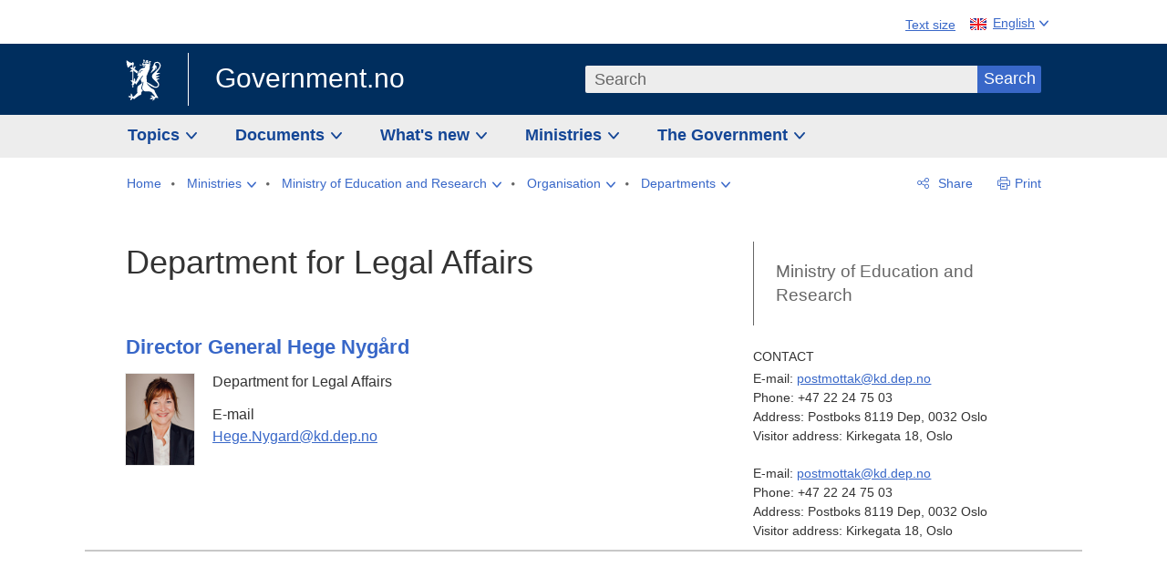

--- FILE ---
content_type: text/html; charset=utf-8
request_url: https://www.regjeringen.no/en/dep/kd/organisation/Departments/department-of-research/id1552/
body_size: 11304
content:
<!DOCTYPE html>




<html class="no-js" lang="en">
<head>
    

<meta charset="utf-8">
<meta http-equiv="X-UA-Compatible" content="IE=edge">
<meta name="viewport" content="width=device-width, initial-scale=1.0">

<meta name="consent.ver" content="20250221">
<meta name="consent.cookie.name" content="_consent">



    <title>Department for Legal Affairs - regjeringen.no</title>

<link rel="stylesheet" href="/dist-web/css/main.css?v=202601141_142425" type="text/css">



<script>
!function(T,l,y){var S=T.location,k="script",D="instrumentationKey",C="ingestionendpoint",I="disableExceptionTracking",E="ai.device.",b="toLowerCase",w="crossOrigin",N="POST",e="appInsightsSDK",t=y.name||"appInsights";(y.name||T[e])&&(T[e]=t);var n=T[t]||function(d){var g=!1,f=!1,m={initialize:!0,queue:[],sv:"5",version:2,config:d};function v(e,t){var n={},a="Browser";return n[E+"id"]=a[b](),n[E+"type"]=a,n["ai.operation.name"]=S&&S.pathname||"_unknown_",n["ai.internal.sdkVersion"]="javascript:snippet_"+(m.sv||m.version),{time:function(){var e=new Date;function t(e){var t=""+e;return 1===t.length&&(t="0"+t),t}return e.getUTCFullYear()+"-"+t(1+e.getUTCMonth())+"-"+t(e.getUTCDate())+"T"+t(e.getUTCHours())+":"+t(e.getUTCMinutes())+":"+t(e.getUTCSeconds())+"."+((e.getUTCMilliseconds()/1e3).toFixed(3)+"").slice(2,5)+"Z"}(),iKey:e,name:"Microsoft.ApplicationInsights."+e.replace(/-/g,"")+"."+t,sampleRate:100,tags:n,data:{baseData:{ver:2}}}}var h=d.url||y.src;if(h){function a(e){var t,n,a,i,r,o,s,c,u,p,l;g=!0,m.queue=[],f||(f=!0,t=h,s=function(){var e={},t=d.connectionString;if(t)for(var n=t.split(";"),a=0;a<n.length;a++){var i=n[a].split("=");2===i.length&&(e[i[0][b]()]=i[1])}if(!e[C]){var r=e.endpointsuffix,o=r?e.location:null;e[C]="https://"+(o?o+".":"")+"dc."+(r||"services.visualstudio.com")}return e}(),c=s[D]||d[D]||"",u=s[C],p=u?u+"/v2/track":d.endpointUrl,(l=[]).push((n="SDK LOAD Failure: Failed to load Application Insights SDK script (See stack for details)",a=t,i=p,(o=(r=v(c,"Exception")).data).baseType="ExceptionData",o.baseData.exceptions=[{typeName:"SDKLoadFailed",message:n.replace(/\./g,"-"),hasFullStack:!1,stack:n+"\nSnippet failed to load ["+a+"] -- Telemetry is disabled\nHelp Link: https://go.microsoft.com/fwlink/?linkid=2128109\nHost: "+(S&&S.pathname||"_unknown_")+"\nEndpoint: "+i,parsedStack:[]}],r)),l.push(function(e,t,n,a){var i=v(c,"Message"),r=i.data;r.baseType="MessageData";var o=r.baseData;return o.message='AI (Internal): 99 message:"'+("SDK LOAD Failure: Failed to load Application Insights SDK script (See stack for details) ("+n+")").replace(/\"/g,"")+'"',o.properties={endpoint:a},i}(0,0,t,p)),function(e,t){if(JSON){var n=T.fetch;if(n&&!y.useXhr)n(t,{method:N,body:JSON.stringify(e),mode:"cors"});else if(XMLHttpRequest){var a=new XMLHttpRequest;a.open(N,t),a.setRequestHeader("Content-type","application/json"),a.send(JSON.stringify(e))}}}(l,p))}function i(e,t){f||setTimeout(function(){!t&&m.core||a()},500)}var e=function(){var n=l.createElement(k);n.src=h;var e=y[w];return!e&&""!==e||"undefined"==n[w]||(n[w]=e),n.onload=i,n.onerror=a,n.onreadystatechange=function(e,t){"loaded"!==n.readyState&&"complete"!==n.readyState||i(0,t)},n}();y.ld<0?l.getElementsByTagName("head")[0].appendChild(e):setTimeout(function(){l.getElementsByTagName(k)[0].parentNode.appendChild(e)},y.ld||0)}try{m.cookie=l.cookie}catch(p){}function t(e){for(;e.length;)!function(t){m[t]=function(){var e=arguments;g||m.queue.push(function(){m[t].apply(m,e)})}}(e.pop())}var n="track",r="TrackPage",o="TrackEvent";t([n+"Event",n+"PageView",n+"Exception",n+"Trace",n+"DependencyData",n+"Metric",n+"PageViewPerformance","start"+r,"stop"+r,"start"+o,"stop"+o,"addTelemetryInitializer","setAuthenticatedUserContext","clearAuthenticatedUserContext","flush"]),m.SeverityLevel={Verbose:0,Information:1,Warning:2,Error:3,Critical:4};var s=(d.extensionConfig||{}).ApplicationInsightsAnalytics||{};if(!0!==d[I]&&!0!==s[I]){var c="onerror";t(["_"+c]);var u=T[c];T[c]=function(e,t,n,a,i){var r=u&&u(e,t,n,a,i);return!0!==r&&m["_"+c]({message:e,url:t,lineNumber:n,columnNumber:a,error:i}),r},d.autoExceptionInstrumented=!0}return m}(y.cfg);function a(){y.onInit&&y.onInit(n)}(T[t]=n).queue&&0===n.queue.length?(n.queue.push(a),n.trackPageView({})):a()}(window,document,{src: "https://js.monitor.azure.com/scripts/b/ai.2.gbl.min.js", crossOrigin: "anonymous", cfg: {instrumentationKey: '22fc96c4-8166-44e3-86f0-bee17cf5ef69', disableCookiesUsage: false }});
</script>











    


<meta name="title" content="Department for Legal Affairs">

<meta name="description" content="&amp;nbsp;
&amp;nbsp;">


<meta name="DC.Title" content="Department for Legal Affairs">


<meta name="DC.Creator" content="Ministry of Education and Research">


<meta name="DC.Description" content="&amp;nbsp;
&amp;nbsp;">


<meta name="DC.Date" content="2012-08-17">
<meta name="DC.Type.Status" content="Gyldig">

<meta name="DC.Type" content="Avdeling">

<meta name="DC.Format" content="text/html">


<meta name="DC.Identifier.URL" content="/en/dep/kd/organisation/Departments/department-of-research/id1552/">


<meta name="DC.Language" content="en-GB">

<meta name="DC.Publisher" content="regjeringen.no">

<meta name="author" content="Ministry of Education and Research">

<meta name="authorshortname" content="Ministry-of-Education-and-Research">

<meta name="ownerid" content="586">

<meta name="last-modified" content="Tue, 17 Apr 2018 12:06:26 GMT">
<meta name="revised" content="Tue, 17 Apr 2018 12:06:26 GMT">

    
<meta property="og:site_name" content="Government.no">
<meta property="og:title" content="Department for Legal Affairs"> 
<meta property="og:description" content="&amp;nbsp;&#xA;&amp;nbsp;">
<meta property="og:type" content="website">
<meta property="og:image" content="https://www.regjeringen.no/dist-web/img/regjeringen_opengraph_image1200x630.jpg">

<meta property="og:image:width" content="1200">
<meta property="og:image:height" content="630">
<meta name="twitter:card" content="summary_large_image">
<meta name="twitter:title" content="Department for Legal Affairs">
<meta name="twitter:description" content="&amp;nbsp;&#xA;&amp;nbsp;">
<meta name="twitter:image" content="https://www.regjeringen.no/dist-web/img/twitter_1600x900_fallback_en.jpg">

<meta property="og:url" content="https://www.regjeringen.no/en/dep/kd/organisation/Departments/department-of-research/id1552/">
    <link rel="apple-touch-icon" sizes="57x57" href="/dist-web/ico/apple-touch-icon-57x57.png">
<link rel="apple-touch-icon" sizes="114x114" href="/dist-web/ico/apple-touch-icon-114x114.png">
<link rel="apple-touch-icon" sizes="72x72" href="/dist-web/ico/apple-touch-icon-72x72.png">
<link rel="apple-touch-icon" sizes="144x144" href="/dist-web/ico/apple-touch-icon-144x144.png">
<link rel="apple-touch-icon" sizes="60x60" href="/dist-web/ico/apple-touch-icon-60x60.png">
<link rel="apple-touch-icon" sizes="120x120" href="/dist-web/ico/apple-touch-icon-120x120.png">
<link rel="apple-touch-icon" sizes="76x76" href="/dist-web/ico/apple-touch-icon-76x76.png">
<link rel="apple-touch-icon" sizes="152x152" href="/dist-web/ico/apple-touch-icon-152x152.png">
<link rel="apple-touch-icon" sizes="180x180" href="/dist-web/ico/apple-touch-icon-180x180.png">
<meta name="apple-mobile-web-app-title" content="Government.no">
<link rel="icon" type="image/png" href="/dist-web/ico/favicon-192x192.png" sizes="192x192">
<link rel="icon" type="image/png" href="/dist-web/ico/favicon-160x160.png" sizes="160x160">
<link rel="icon" type="image/png" href="/dist-web/ico/favicon-96x96.png" sizes="96x96">
<link rel="icon" type="image/png" href="/dist-web/ico/favicon-16x16.png" sizes="16x16">
<link rel="icon" type="image/x-icon" href="/dist-web/ico/favicon.ico">
<link rel="icon" type="image/png" href="/dist-web/ico/favicon-32x32.png" sizes="32x32">
<meta name="msapplication-TileColor" content="#002e5e">
<meta name="msapplication-TileImage" content="/dist-web/ico/mstile-144x144.png">
<meta name="application-name" content="Government.no">
    
<link rel="alternate" hreflang="en" href="https://www.regjeringen.no/en/dep/kd/organisation/Departments/department-of-research/id1552/">
<link rel="alternate" hreflang="nb" href="https://www.regjeringen.no/no/dep/kd/org/avdelinger/juridisk-avdeling/id1552/">
<link rel="alternate" hreflang="se" href="https://www.regjeringen.no/se/dep/kd/Organisauvdna/avdelinger/forskingsavdelinga/id1552/">

<!-- Matomo Tag Manager -->
<script>
    var _mtm = window._mtm = window._mtm || [];
    _mtm.push({ 'mtm.startTime': (new Date().getTime()), 'event': 'mtm.Start' });
    var d = document, g = d.createElement('script'), s = d.getElementsByTagName('script')[0];
    g.async = true; g.src = 'https://cdn.matomo.cloud/regjeringen.matomo.cloud/container_G8N8bAjb.js'; s.parentNode.insertBefore(g, s);
</script>
<!-- End Matomo Tag Manager -->    
    

<script nonce="GMUdfjhbeWxiZeqYz/SH&#x2B;A==">
    window.translations = {
        langCloseButton: 'Close',
        langLinkDownloadImage: 'Download picture',
        langTruncateTitle: 'Show complete title',
        langZoomImage: 'Zoom in on image',
        langShowFullTable: 'Show full table',
        langZoomImageOverlay: 'Zoom in on image',
        langShowFullTableOverlay: 'Show full table'
    };
</script>

    
<script type="application/ld+json">{"@context":"https://schema.org","@type":"WebPage","@id":"https://www.regjeringen.no/id1552/#webpage","isPartOf":"https://www.regjeringen.no/#website","name":"Department for Legal Affairs","url":"https://www.regjeringen.no/en/dep/kd/organisation/Departments/department-of-research/id1552/","inLanguage":"en","breadcrumb":{"@type":"BreadcrumbList","itemListElement":[{"@type":"ListItem","position":1,"name":"Home","item":"https://www.regjeringen.no/en/id4/"},{"@type":"ListItem","position":2,"name":"Ministries","item":"https://www.regjeringen.no/en/dep/id933/"},{"@type":"ListItem","position":3,"name":"Ministry of Education and Research","item":"https://www.regjeringen.no/en/dep/kd/id586/"},{"@type":"ListItem","position":4,"name":"Organisation","item":"https://www.regjeringen.no/en/dep/kd/organisation/id610/"},{"@type":"ListItem","position":5,"name":"Departments","item":"https://www.regjeringen.no/en/dep/kd/organisation/Departments/id613/"},{"@type":"ListItem","position":6,"name":"Department for Legal Affairs","item":"https://www.regjeringen.no/en/dep/kd/organisation/Departments/department-of-research/id1552/"}]}}</script>
</head>

<body class="page-section ">



<div id="cb_wrapper-std" class="cookie_banner_wrapper not-selectable" data-nosnippet>
    <div id="std-elm" class="hidden">
        <div id="cookieApiData"></div>
    </div>
</div>

<div id="cb_wrapper-dec" class="cookie_banner_wrapper not-selectable" data-nosnippet>
    <div id="dec-elm" style="display: none;">
        <div id="cookieDeclarationApiData"></div>
    </div>
</div>

<div 
    id="cookiebannerInfo" 
    class="cookiebannerInfo" 
    data-consentname="_consent" 
    data-svarbaseurl="https://svar.regjeringen.no" 
    data-bannertitle="Government.no" 
    data-apilanguage ="en" 
    data-bannerversion = "20250221"
    data-nosnippet>
</div>

        <a id="top-of-page" tabindex="-1"></a>

    <a href="#mainContent" class="skipLink">
        Go to main content
    </a>

    <noscript>
        <p class="enable-js">Enable Javascript in your browser for an improved experience of regjeringen.no</p>
    </noscript>
    

    


    

<header class="pageHeader ">
    <div class="hygieneMenuWrapper">
        
<span data-hygiene-menu-large-sceen-anchor></span>
<nav class="hygieneMenu" aria-label='Global tools' data-hygiene-menu>
    <ul>
        <li class="fontsize">
            <button type="button" id="fontsize_note_label" aria-controls="fontsize_note" aria-expanded="false" data-fontsize-btn>Text size</button>

            <div tabindex="-1" id="fontsize_note" data-fontsize-note>
                <p>To change text size, press Ctrl (Cmd on a Mac) and press + to increase or - to decrease.</p>
            </div>
        </li>
        <li class="language" data-nav="lang_selector">

            <button type="button"
                    id="languageSelectorTrigger"
                    lang="en-GB"
                    data-toggle-language-selector=""
                    aria-expanded="false"
                    aria-controls="languageSelector"
                    class="language-selector-trigger flag eng">
                <span>English</span>
            </button>

            <ul id="languageSelector"
                class="custom-language-selector"
                tabindex="-1"
                aria-labelledby="languageSelectorTrigger"
                data-language-selector="">

                            <li class="first-in-group">
                                <a href="/no/dep/kd/org/avdelinger/juridisk-avdeling/id1552/" class="flag nor" lang="no">
                                    Vis denne siden p&#xE5; norsk
                                </a>
                            </li>
                            <li class="first-in-group last-in-group">
                                <a href="/se/dep/kd/Organisauvdna/avdelinger/forskingsavdelinga/id1552/" class="flag sme" lang="se-NO">
                                    &#x10C;&#xE1;jet d&#xE1;n siiddu s&#xE1;megillii
                                </a>
                            </li>
            </ul>
        </li>
    </ul>
</nav>



    </div>

    <div class="pageHeaderUpper">
        <div class="logoWrapper">
            

<div class="logo">
    <span>
        <a href="/en/id4/">
            Government.no<span></span>
        </a>
    </span>
</div>


            
            <button type="button" class="menuToggler" data-toggle-menu aria-expanded="false">
                Menu
            </button>

            <button type="button" class="searchToggler" data-toggle-search aria-expanded="false">
                Search
            </button>
        </div>
    </div>

    <div class="mobileMenuContainer">
        <div class="mobileMenuWrapper">
            <div class="mobileMenuWrapperInner">
                

<div class="topNavigationSearch">
<form action="/en/search/id86008/" autocomplete="off" id="topNavigationSearchForm" method="get">        <div class="topNavigationSearchWrap">
            <label for="quickSearch" class="visuallyhidden">
                Search
            </label>
            <input type="text" 
                   name="term" 
                   placeholder="Search"
                   class="quickSearch autocomplete"
                   id="quickSearch"
                   role="combobox"
                   data-form-id="topNavigationSearchForm"
                   data-search-suggest="1"
                   data-autocomplete-source="/en/api/autosuggestapi/search/?q="
                   data-autocomplete-enabled="true"
                   aria-expanded="false"
                   aria-owns="topnav-search-suggest"
                   aria-autocomplete="list"
                   autocomplete="off"
                   enterkeyhint="search"
                   >
            <div class="search-suggest is-hidden" data-search-suggest-results="1" id="topnav-search-suggest">
                <p class="legend">Selected links</p>
                <ul class="search-suggest-list" data-search-suggest-list></ul>
            </div>
            <button type="submit" class="searchSubmit">
                Search
            </button>
        </div>
</form></div>


            </div>
            <span data-hygiene-menu-small-sceen-anchor></span>
            

    <nav class="megaMenu" aria-label="Hovedmeny">
        <ul>
                <li class="megaMenuItem">
                    <a href="/en/topics/id208/"
                       class="primaryMenuItem  hasDropdown"
                       id="megamenupanel_0_label"
                       role="button"
                       aria-controls="megamenupanel_0">
                        Topics
                    </a>


<div class="megamenupanel_listing" id="megamenupanel_0" tabindex="-1" data-megamenu-target>
    <div class="megamenuInner" data-nav="megamenu">
        <div class="border-frame">
            <p class="toSection"><a href="/en/topics/id208/">Topics</a></p>
            <div class="section">
                
                    <ul class="columnize">
                            <li>
                                <a href="/en/topics/business-and-industry/id926/">Business and industry</a>
                            </li>
                            <li>
                                <a href="/en/topics/climate-and-environment/id925/">Climate and environment</a>
                            </li>
                            <li>
                                <a href="/en/topics/consumers/id214/">Consumers</a>
                            </li>
                            <li>
                                <a href="/en/topics/culture-sports-and-non-profit-work/id920/">Culture, sports and non-profit work</a>
                            </li>
                            <li>
                                <a href="/en/topics/defence/id215/">Defence</a>
                            </li>
                            <li>
                                <a href="/en/topics/education/id930/">Education</a>
                            </li>
                            <li>
                                <a href="/en/topics/elections-and-democracy/id537969/">Elections and democracy</a>
                            </li>
                            <li>
                                <a href="/en/topics/energy/id212/">Energy</a>
                            </li>
                            <li>
                                <a href="/en/topics/equality-and-diversity/id922/">Equality and diversity</a>
                            </li>
                            <li>
                                <a href="/en/topics/european-policy/id1151/">European policy</a>
                            </li>
                            <li>
                                <a href="/en/topics/families-and-children/id213/">Families and children</a>
                            </li>
                            <li>
                                <a href="/en/topics/food-fisheries-and-agriculture/id924/">Food, fisheries and agriculture</a>
                            </li>
                            <li>
                                <a href="/en/topics/foreign-affairs/id919/">Foreign affairs</a>
                            </li>
                            <li>
                                <a href="/en/topics/health-and-care/id917/">Health and care</a>
                            </li>
                            <li>
                                <a href="/en/topics/immigration-and-integration/id918/">Immigration and integration</a>
                            </li>
                            <li>
                                <a href="/en/topics/indigenous-peoples-and-minorities/id929/">Indigenous peoples and minorities</a>
                            </li>
                            <li>
                                <a href="/en/topics/labour/id210/">Labour</a>
                            </li>
                            <li>
                                <a href="/en/topics/law-and-order/id923/">Law and order</a>
                            </li>
                            <li>
                                <a href="/en/topics/pensions-and-welfare/id942/">Pensions and welfare</a>
                            </li>
                            <li>
                                <a href="/en/topics/public-administration/id927/">Public administration</a>
                            </li>
                            <li>
                                <a href="/en/topics/research/id1427/">Research</a>
                            </li>
                            <li>
                                <a href="/en/topics/svalbard-and-the-polar-areas/id1324/">Svalbard and the Polar Areas</a>
                            </li>
                            <li>
                                <a href="/en/topics/the-economy/id931/">The economy</a>
                            </li>
                            <li>
                                <a href="/en/topics/high-north/id1154/">The High North</a>
                            </li>
                            <li>
                                <a href="/en/topics/havet/id2603523/">Ocean</a>
                            </li>
                            <li>
                                <a href="/en/topics/transport-and-communications/id928/">Transport and communications</a>
                            </li>
                            <li>
                                <a href="/en/topics/ukraine/id2905202/">Ukraine</a>
                            </li>
                    </ul>
            </div>
           
            <button type="button" class="closeButton" data-close-megamenu><span class="visuallyhidden">Close menu</span></button>
        </div>
    </div>
</div>                </li>
                <li class="megaMenuItem">
                    <a href="/en/find-document/id2000006/"
                       class="primaryMenuItem  hasDropdown"
                       id="megamenupanel_1_label"
                       role="button"
                       aria-controls="megamenupanel_1">
                        Documents
                    </a>


<div class="megamenupanel_listing" id="megamenupanel_1" tabindex="-1" data-megamenu-target>
    <div class="megamenuInner" data-nav="megamenu">
        <div class="border-frame">
            <p class="toSection"><a href="/en/find-document/id2000006/">Find document</a></p>
            <div class="section">
                
<div class="section">
<ul>
<li><a href="/en/national-budget/2026/id3118616/">The National Budget 2026</a>

</li>
<li><a href="/en/find-document/consultations/id1763/">Consultations</a></li>
<li><a href="/en/find-document/draft-resolutions-and-bills-/id1753/">Draft resolutions and bills</a></li>
<li><a href="/en/find-document/white-papers-/id1754/">White papers</a></li>
<li><a href="/en/find-document/norwegian-official-reports/id1767/">Official Norwegian Reports (NOUs)</a></li>
</ul>
<ul>
<li><a href="/en/find-document/Guidelines-and-brochures/id438822/">Guidelines and brochures</a></li>
<li><a href="/en/find-document/reports-and-plans/id438817/">Reports, plans and strategies</a></li> 
<li><a href="/en/find-document/letters/id1777/">Letters</a>
</li>
</ul>
<ul>
<li><a href="/en/find-document/laws/id438754/">Acts and regulations</a>
<ul>
<li><a href="/en//find-document/laws/consultation-papers/id1762/">Circulars</a></li>
</ul>
</li>
</ul>
</div>            </div>
           
            <button type="button" class="closeButton" data-close-megamenu><span class="visuallyhidden">Close menu</span></button>
        </div>
    </div>
</div>                </li>
                <li class="megaMenuItem">
                    <a href="/en/whatsnew/id1150/"
                       class="primaryMenuItem  hasDropdown"
                       id="megamenupanel_2_label"
                       role="button"
                       aria-controls="megamenupanel_2">
                        What&#x27;s new
                    </a>


<div class="megamenupanel_listing" id="megamenupanel_2" tabindex="-1" data-megamenu-target>
    <div class="megamenuInner" data-nav="megamenu">
        <div class="border-frame">
            <p class="toSection"><a href="/en/whatsnew/id1150/">What&#x27;s new</a></p>
            <div class="section">
                
<div class="section">
<ul>
<li><a href="/en/whatsnew/news/id2006120/">News and press releases</a></li>
<li><a href="/en/whatsnew/speeches_articles/id1334//">Speeches and statements</a></li>
<li><a href="/en/whatsnew/Calendar/id1330/">Calendar</a></li>
</ul>
<ul>

<li><a href=""></a></li>
</ul>
<ul>
<li><a href="/en/whatsnew/press-contacts/id445715/">Press contacts</a></li>
<li><a href=""></a></li>
</ul>
</div>            </div>
           
            <button type="button" class="closeButton" data-close-megamenu><span class="visuallyhidden">Close menu</span></button>
        </div>
            <div class="megamenu-extra-links">
                <a href="/en/historical-archive/id115322/">Historical archive</a>
            </div>
    </div>
</div>                </li>
                <li class="megaMenuItem">
                    <a href="/en/dep/id933/"
                       class="primaryMenuItem  hasDropdown"
                       id="megamenupanel_3_label"
                       role="button"
                       aria-controls="megamenupanel_3">
                        Ministries
                    </a>



<div class="megamenupanel_departementene" id="megamenupanel_3" tabindex="-1" data-megamenu-target>
    <div class="megamenuInner" data-nav="megamenu">
        <div class="border-frame">
            <p class="toSection">
                <a href="/en/dep/id933/">Ministries</a>
            </p>
            <div class="section">
                <ul>
                    

<li>
    <a href="/en/dep/smk/id875/" class="dep-title">
        Office of the Prime Minister
    </a>

        <a href="/en/dep/smk/organization-map/prime-minister-jonas-gahr-store/id2877186/" class="dep-minister">
            Jonas Gahr St&#xF8;re (Labour Party)
        </a>
</li>
                </ul>
                <ul>
                    

<li>
    <a href="/en/dep/lmd/id627/" class="dep-title">
        Ministry of Agriculture and Food
    </a>

        <a href="/en/dep/lmd/the-ministrys-departments/minister-of-agriculture-and-food-nils-kristen-sandtroen/id3086277/" class="dep-minister">
            Nils Kristen Sandtr&#xF8;en (Labour Party)
        </a>
</li>

<li>
    <a href="/en/dep/bfd/id298/" class="dep-title">
        Ministry of Children and Families
    </a>

        <a href="/en/dep/bfd/organisation/minister-of-children-and-families-lene-vagslid/id3085903/" class="dep-minister">
            Lene V&#xE5;gslid (Labour Party)
        </a>
</li>

<li>
    <a href="/en/dep/kld/id668/" class="dep-title">
        Ministry of Climate and Environment
    </a>

        <a href="/en/dep/kld/organisation/minister-of-climate-and-environment-andreas-bjelland-eriksen/id3000230/" class="dep-minister">
            Andreas Bjelland Eriksen (Labour Party)
        </a>
</li>

<li>
    <a href="/en/dep/kud/id545/" class="dep-title">
        Ministry of Culture and Equality
    </a>

        <a href="/en/dep/kud/organisation/minister-of-culture-and-equality-lubna-jaffery/id2987187/" class="dep-minister">
            Lubna Jaffery (Labour Party)
        </a>
</li>

<li>
    <a href="/en/dep/fd/id380/" class="dep-title">
        Ministry of Defence
    </a>

        <a href="/en/dep/fd/organisation/minister-of-defence-tore-o.-sandvik/id3086270/" class="dep-minister">
            Tore O. Sandvik (Labour Party)
        </a>
</li>

<li>
    <a href="/en/dep/dfd/id810/" class="dep-title">
        Ministry of Digitalisation and Public Governance
    </a>

        <a href="/en/dep/dfd/org/minister-of-digitalisation-and-government-administration-karianne-oldernes-tung-/id3000277/" class="dep-minister">
            Karianne Oldernes Tung (Labour Party)
        </a>
</li>
                </ul>
                <ul>
                    

<li>
    <a href="/en/dep/kd/id586/" class="dep-title">
        Ministry of Education and Research
    </a>

        <a href="/en/dep/kd/organisation/minister-of-education-kari-nessa-nordtun/id3000181/" class="dep-minister">
            Kari Nessa Nordtun (Labour Party)
        </a>
        <a href="/en/dep/kd/organisation/minister-of-research-and-higher-education-sigrun-aasland/id3086217/" class="dep-minister">
            Sigrun Aasland (Labour Party)
        </a>
</li>

<li>
    <a href="/en/dep/ed/id750/" class="dep-title">
        Ministry of Energy
    </a>

        <a href="/en/dep/ed/organisation/olje-og-energiminister-terje-aasland/id2903197/" class="dep-minister">
            Terje Aasland (Labour Party)
        </a>
</li>

<li>
    <a href="/en/dep/fin/id216/" class="dep-title">
        Ministry of Finance
    </a>

        <a href="/en/dep/fin/about-the-ministry/minister-of-finance-jens-stoltenberg/id3086196/" class="dep-minister">
            Jens Stoltenberg (Labour Party)
        </a>
</li>

<li>
    <a href="/en/dep/ud/id833/" class="dep-title">
        Ministry of Foreign Affairs
    </a>

        <a href="/en/dep/ud/organisation/minister-of-foreign-affairs-espen-espen-barth-eide/id3000220/" class="dep-minister">
            Espen Barth Eide (Labour Party)
        </a>
        <a href="/en/dep/ud/organisation/minister-of-international-development-asmund-grover-aukrust/id3086307/" class="dep-minister">
            &#xC5;smund Gr&#xF8;ver Aukrust (Labour Party)
        </a>
</li>

<li>
    <a href="/en/dep/hod/id421/" class="dep-title">
        Ministry of Health and Care Services
    </a>

        <a href="/en/dep/hod/organisation-and-management-of-the-ministry-of-health-and-care-services/minister-of-health-and-care-services-jan-christian-vestre/id3035364/" class="dep-minister">
            Jan Christian Vestre (Labour Party)
        </a>
</li>
                </ul>
                <ul>
                    

<li>
    <a href="/en/dep/jd/id463/" class="dep-title">
        Ministry of Justice and Public Security
    </a>

        <a href="/en/dep/jd/organisation/minister-of-justice-and-public-security-astri-aas-hansen/id3086325/" class="dep-minister">
            Astri Aas-Hansen (Labour Party)
        </a>
</li>

<li>
    <a href="/en/dep/aid/id165/" class="dep-title">
        Ministry of Labour and Social Inclusion
    </a>

        <a href="/en/dep/aid/organisation/the-minister-of-labour-and-social-inclusion-kjersti-stenseng/id3119047/" class="dep-minister">
            Kjersti Stenseng (Labour Party)
        </a>
</li>

<li>
    <a href="/en/dep/kdd/id504/" class="dep-title">
        Ministry of Local Government and Regional Development
    </a>

        <a href="/en/dep/kdd/organisation/minister-of-local-government-and-regional-development-bjornar-selnes-skjaran/id3119065/" class="dep-minister">
            Bj&#xF8;rnar Selnes Skj&#xE6;ran (Labour Party)
        </a>
</li>

<li>
    <a href="/en/dep/nfd/id709/" class="dep-title">
        Ministry of Trade, Industry and Fisheries
    </a>

        <a href="/en/dep/nfd/organisation/minister-of-trade-and-industry-cecilie-myrseth/id3035377/" class="dep-minister">
            Cecilie Myrseth (Labour Party)
        </a>
        <a href="/en/dep/nfd/organisation/minister-of-fisheries-and-ocean-policy-marianne-sivertsen-nass/id3035385/" class="dep-minister">
            Marianne Sivertsen N&#xE6;ss (Labour Party)
        </a>
</li>

<li>
    <a href="/en/dep/sd/id791/" class="dep-title">
        Ministry of Transport
    </a>

        <a href="/en/dep/sd/organisation/minister-of-transport-jon-ivar-nygard/id2877331/" class="dep-minister">
            Jon-Ivar Nyg&#xE5;rd (Labour Party)
        </a>
</li>
                </ul>
            </div>
            <button type="button" class="closeButton" data-close-megamenu>
                <span class="visuallyhidden">Close menu</span>
            </button>
        </div>

    </div>
</div>                </li>
                <li class="megaMenuItem">
                    <a href="/en/the-government/id443314/"
                       class="primaryMenuItem  hasDropdown"
                       id="megamenupanel_4_label"
                       role="button"
                       aria-controls="megamenupanel_4">
                        The Government
                    </a>


<div class="megamenupanel_listing" id="megamenupanel_4" tabindex="-1" data-megamenu-target>
    <div class="megamenuInner" data-nav="megamenu">
        <div class="border-frame">
            <p class="toSection"><a href="/en/the-government/id443314/">The Government</a></p>
            <div class="section">
                
                    <ul class="columnize">
                            <li>
                                <a href="/en/the-government/stores-government/members-of-the-government/id543170/">St&#xF8;re&#x2019;s Government</a>
                                    <ul>
                                            <li>
                                                <a href="/en/the-government/stores-government/members-of-the-government/id543170/">Members of the Government</a>
                                            </li>
                                    </ul>
                            </li>
                            <li>
                                <a href="/en/the-government/finn-aktuelt/id2405055/">Find news</a>
                                    <ul>
                                    </ul>
                            </li>
                            <li>
                                <a href="/en/the-government/the-government-at-work1/id85844/">How is Norway governed?</a>
                                    <ul>
                                            <li>
                                                <a href="/en/the-government/the-government-at-work1/change-of-government/id270340/">Change of Government in Norway</a>
                                            </li>
                                            <li>
                                                <a href="/en/the-government/the-government-at-work1/the-government-at-work1/id2564958/">How is Norway governed?</a>
                                            </li>
                                    </ul>
                            </li>
                            <li>
                                <a href="/en/the-government/previous-governments/id85847/">Norway&#x27;s Governments since 1814</a>
                                    <ul>
                                            <li>
                                                <a href="/en/the-government/previous-governments/regjeringer-siden-1814/id2578015/">Norway&#x27;s Governments 1814 -</a>
                                            </li>
                                            <li>
                                                <a href="/en/the-government/previous-governments/statistikk/id2563489/">Statistics</a>
                                            </li>
                                    </ul>
                            </li>
                    </ul>
            </div>
           
            <button type="button" class="closeButton" data-close-megamenu><span class="visuallyhidden">Close menu</span></button>
        </div>
            <div class="megamenu-extra-links">
                <a href="/en/historical-archive/id115322/">Historical archive</a>
            </div>
    </div>
</div>                </li>
        </ul>
    </nav>

        </div>

             <div class="breadcrumbsWrapper">
                

    <nav class="breadcrumbs no-nav-mob" data-nav="breadcrumb">
        <h2 id="breadcrumbs-label" class="breadcrumbs-label hide-for-desktop" aria-label="You are here:">You are here:</h2>
        <ul aria-labelledby="breadcrumbs-label">
                        <li class="breadcrumb-item">
                            <a href="/en/id4/" class="breadcrumb-item__text">
                                <span>Home</span>
                            </a>
                        </li>
                        <li class="breadcrumb-item breadcrumb-item--has-sub-menu">
                            <a href="/en/dep/id933/"
                               role="button"
                               class="breadcrumb-item__button breadcrumb-item__button--has-sub-menu">
                                <span>Ministries</span>
                            </a>

                            <ul class="breadcrumb-item__sub-menu" id="crumb_933">
                                <li class="breadcrumb-item__sub-menu-item--first">
                                    <a href="/en/dep/id933/" class="breadcrumb-item__text">Ministries</a>
                                </li>
                                    <li class="breadcrumb-item__sub-menu-item">
                                        <a href="/en/dep/smk/id875/">Office of the Prime Minister</a>
                                    </li>
                                    <li class="breadcrumb-item__sub-menu-item">
                                        <a href="/en/dep/aid/id165/">Ministry of Labour and Social Inclusion</a>
                                    </li>
                                    <li class="breadcrumb-item__sub-menu-item">
                                        <a href="/en/dep/bfd/id298/">Ministry of Children and Families</a>
                                    </li>
                                    <li class="breadcrumb-item__sub-menu-item">
                                        <a href="/en/dep/dfd/id810/">Ministry of Digitalisation and Public Governance</a>
                                    </li>
                                    <li class="breadcrumb-item__sub-menu-item">
                                        <a href="/en/dep/ed/id750/">Ministry of Energy</a>
                                    </li>
                                    <li class="breadcrumb-item__sub-menu-item">
                                        <a href="/en/dep/fin/id216/">Ministry of Finance</a>
                                    </li>
                                    <li class="breadcrumb-item__sub-menu-item">
                                        <a href="/en/dep/fd/id380/">Ministry of Defence</a>
                                    </li>
                                    <li class="breadcrumb-item__sub-menu-item">
                                        <a href="/en/dep/hod/id421/">Ministry of Health and Care Services</a>
                                    </li>
                                    <li class="breadcrumb-item__sub-menu-item">
                                        <a href="/en/dep/jd/id463/">Ministry of Justice and Public Security</a>
                                    </li>
                                    <li class="breadcrumb-item__sub-menu-item">
                                        <a href="/en/dep/kld/id668/">Ministry of Climate and Environment</a>
                                    </li>
                                    <li class="breadcrumb-item__sub-menu-item">
                                        <a href="/en/dep/kdd/id504/">Ministry of Local Government and Regional Development</a>
                                    </li>
                                    <li class="breadcrumb-item__sub-menu-item">
                                        <a href="/en/dep/kud/id545/">Ministry of Culture and Equality</a>
                                    </li>
                                    <li class="breadcrumb-item__sub-menu-item">
                                        <a href="/en/dep/kd/id586/">Ministry of Education and Research</a>
                                    </li>
                                    <li class="breadcrumb-item__sub-menu-item">
                                        <a href="/en/dep/lmd/id627/">Ministry of Agriculture and Food</a>
                                    </li>
                                    <li class="breadcrumb-item__sub-menu-item">
                                        <a href="/en/dep/nfd/id709/">Ministry of Trade, Industry and Fisheries</a>
                                    </li>
                                    <li class="breadcrumb-item__sub-menu-item">
                                        <a href="/en/dep/sd/id791/">Ministry of Transport</a>
                                    </li>
                                    <li class="breadcrumb-item__sub-menu-item">
                                        <a href="/en/dep/ud/id833/">Ministry of Foreign Affairs</a>
                                    </li>
                            </ul>
                        </li>
                        <li class="breadcrumb-item breadcrumb-item--has-sub-menu">
                            <a href="/en/dep/kd/id586/"
                               role="button"
                               class="breadcrumb-item__button breadcrumb-item__button--has-sub-menu">
                                <span>Ministry of Education and Research</span>
                            </a>

                            <ul class="breadcrumb-item__sub-menu" id="crumb_586">
                                <li class="breadcrumb-item__sub-menu-item--first">
                                    <a href="/en/dep/kd/id586/" class="breadcrumb-item__text">Ministry of Education and Research</a>
                                </li>
                                    <li class="breadcrumb-item__sub-menu-item">
                                        <a href="/en/dep/kd/areas-of-responsibilities/id611/">Areas of responsibilities</a>
                                    </li>
                                    <li class="breadcrumb-item__sub-menu-item">
                                        <a href="/en/dep/kd/organisation/id610/">Organisation</a>
                                    </li>
                                    <li class="breadcrumb-item__sub-menu-item">
                                        <a href="/en/dep/kd/contact/id594/">Contact</a>
                                    </li>
                            </ul>
                        </li>
                        <li class="breadcrumb-item breadcrumb-item--has-sub-menu">
                            <a href="/en/dep/kd/organisation/id610/"
                               role="button"
                               class="breadcrumb-item__button breadcrumb-item__button--has-sub-menu">
                                <span>Organisation</span>
                            </a>

                            <ul class="breadcrumb-item__sub-menu" id="crumb_610">
                                <li class="breadcrumb-item__sub-menu-item--first">
                                    <a href="/en/dep/kd/organisation/id610/" class="breadcrumb-item__text">Organisation</a>
                                </li>
                                    <li class="breadcrumb-item__sub-menu-item">
                                        <a href="/en/dep/kd/organisation/minister-of-education-kari-nessa-nordtun/id3000181/">Minister of Education Kari Nessa Nordtun</a>
                                    </li>
                                    <li class="breadcrumb-item__sub-menu-item">
                                        <a href="/en/dep/kd/organisation/minister-of-research-and-higher-education-sigrun-aasland/id3086217/">Minister of Research and Higher Education Sigrun Aasland</a>
                                    </li>
                                    <li class="breadcrumb-item__sub-menu-item">
                                        <a href="/en/dep/kd/organisation/other-political-staff/id608/">Other political staff</a>
                                    </li>
                                    <li class="breadcrumb-item__sub-menu-item">
                                        <a href="/en/dep/kd/organisation/other-political-staff2/id2587064/">Other political staff</a>
                                    </li>
                                    <li class="breadcrumb-item__sub-menu-item">
                                        <a href="/en/dep/kd/organisation/administrative-staff/id609/">Administrative staff</a>
                                    </li>
                                    <li class="breadcrumb-item__sub-menu-item">
                                        <a href="/en/dep/kd/organisation/Departments/id613/">Departments</a>
                                    </li>
                                    <li class="breadcrumb-item__sub-menu-item">
                                        <a href="/en/dep/kd/organisation/kunnskapsdepartementets-etater-og-virksomheter/id2344548/">Subordinate agencies and related institustions</a>
                                    </li>
                            </ul>
                        </li>
                        <li class="breadcrumb-item breadcrumb-item--has-sub-menu">
                            <a href="/en/dep/kd/organisation/Departments/id613/"
                               role="button"
                               class="breadcrumb-item__button breadcrumb-item__button--has-sub-menu">
                                <span>Departments</span>
                            </a>

                            <ul class="breadcrumb-item__sub-menu" id="crumb_613">
                                <li class="breadcrumb-item__sub-menu-item--first">
                                    <a href="/en/dep/kd/organisation/Departments/id613/" class="breadcrumb-item__text">Departments</a>
                                </li>
                                    <li class="breadcrumb-item__sub-menu-item">
                                        <a href="/en/dep/kd/organisation/Departments/department-of-early-childhood-education-/id115266/">Department for Schools and Kindergartens</a>
                                    </li>
                                    <li class="breadcrumb-item__sub-menu-item">
                                        <a href="/en/dep/kd/organisation/Departments/department-of-education-and-training/id1548/">Department for Education, Training and Skills Policy</a>
                                    </li>
                                    <li class="breadcrumb-item__sub-menu-item">
                                        <a href="/en/dep/kd/organisation/Departments/department-of-policy-analysis-lifelong-l/id1553/">Department for Administration and Strategic Priorities</a>
                                    </li>
                                    <li class="breadcrumb-item__sub-menu-item">
                                        <a href="/en/dep/kd/organisation/Departments/department-of-research/id1552/">Department for Legal Affairs</a>
                                    </li>
                                    <li class="breadcrumb-item__sub-menu-item">
                                        <a href="/en/dep/kd/organisation/Departments/department-of-administration-and-develop/id1555/">Department for Governance of Higher Education and Research Institutions</a>
                                    </li>
                                    <li class="breadcrumb-item__sub-menu-item">
                                        <a href="/en/dep/kd/organisation/Departments/department-of-higher-education/id1550/">Department for Higher Education, Research and International Affairs</a>
                                    </li>
                                    <li class="breadcrumb-item__sub-menu-item">
                                        <a href="/en/dep/kd/organisation/Departments/The-Communication-Unit/id87111/">The Communication Unit</a>
                                    </li>
                            </ul>
                        </li>
                    <!-- Last item in breadcrumb and using ?vis= parameter -->
                        <!-- Only display breadcrumb for last page if not in archive -->
                            <li class="breadcrumb-item breadcrumb-item--has-sub-menu breadcrumb-item--last hide-for-desktop">
                                    <span>Department for Legal Affairs</span>
                            </li>
        </ul>
    </nav>

<div class="back-link">
    <a href="/en/dep/kd/organisation/Departments/id613/" data-nav="topic-parent-link" class="parent-crumb hide-for-desktop">
        <div class="crmbIndent">
            Departments
        </div>
    </a>
</div>


                

    <ul class="sharePrint">
        <li class="sharing" data-doc-action="share">
            
<button id="sharing_label" class="sharing-toggle" data-sharing-toggler aria-controls="sharing_panel" data-toggle="[data-sharing-panel]" aria-expanded="false" >
    Share
</button>

<div id="sharing_panel" class="sharing-panel" data-sharing-panel="">
    <p class="sharing-title">Share</p>
   
<ul class="socialmedia_linklist">
        <li><a href="https://www.facebook.com/sharer.php?u=https%3a%2f%2fwww.regjeringen.no%2fen%2fdep%2fkd%2forganisation%2fDepartments%2fdepartment-of-research%2fid1552%2f" class="Facebook">Facebook</a></li>
        <li><a href="https://twitter.com/share?url=https%3a%2f%2fwww.regjeringen.no%2fen%2fdep%2fkd%2forganisation%2fDepartments%2fdepartment-of-research%2fid1552%2f" class="X">X/Twitter</a></li>
        <li><a href="https://www.linkedin.com/shareArticle?mini=true&url=https%3a%2f%2fwww.regjeringen.no%2fen%2fdep%2fkd%2forganisation%2fDepartments%2fdepartment-of-research%2fid1552%2f" class="Linkedin">LinkedIn</a></li>
        <li><a href="mailto:?subject=Tip%20from%20government.no%3a%20Department%20for%20Legal%20Affairs&amp;body=https%3a%2f%2fwww.regjeringen.no%2fen%2fdep%2fkd%2forganisation%2fDepartments%2fdepartment-of-research%2fid1552%2f" class="email">Epost</a></li>
    </ul>
  
    <button title="Close" class="closeButton" data-toggle="[data-sharing-panel]" data-set-focus="[data-sharing-toggler]">
        <span class="visuallyhidden">Close</span>
    </button>
</div>
        </li>
        <li class="print" data-doc-action="print">
            <button type="button" class="print-page" data-print-page="">Print</button>
        </li>
    </ul>

            </div>
    </div>
</header>

<div class="megaMenuOverlay" data-megamenu-overlay></div>




    <main id="mainContent" tabindex="-1">


        <div class="mainContentArea">
            

<div class="content-row header-row ingress-row">
    <div class="content-col-2">
        <div class="content-header">
            



<h1>Department for Legal Affairs</h1>




        </div>

            <div class="content-info">
                <p>
                    <span class="owner"> <a href="/en/dep/kd/id586/">Ministry of Education and Research</a></span>
                </p>
            </div>

        <div class="content-intro">
            
        </div>

        <div class="content-baseperson-persons">
            <ul class="content-list margin-bottom-1">

<li class="listItem profile-person">
    


    <h2 class="title">
        <a href="/en/dep/kd/organisation/Departments/department-of-research/director-general-hege-nygard/id2737058/"   >
            Director General Hege Nygård 
        </a>
    </h2>




    
    <div class="profile">
            <img class="profile-img" height="100" width="75"
                 src="/contentassets/20a9fa1a3a9e4dbea086b05d13c1ab62/20211102_kd_hege_nygard_005_neyy.jpg?preset=portrait&amp;v=-1166342459"
                 alt="Bilde av ekspedisjonssjef Hege Nyg&#xE5;rd">
        <div class="profile-info">
            <p class="excerpts">
Department for Legal Affairs              
            </p>
            
            


                    <p>
                        E-mail
                        <a href="mailto:Hege.Nygard@kd.dep.no">Hege.Nygard@kd.dep.no</a>
                    </p>
        </div>
    </div>
</li>

            </ul>
        </div>

    </div>

    <aside class="content-col-1 article-sidebar">
        

    <div class="content-owner-dep" data-nav="content-owner-link">
                    <div>
                        <a href="/en/dep/kd/id586/">Ministry of Education and Research</a>
                    </div>
    </div>


        <div class="content-section department-contact">
            <h2 class="title">Contact</h2>
            
<p class="contact-info">


        <span class="email-wrapper">E-mail: <a href="mailto:postmottak@kd.dep.no">postmottak@kd.dep.no</a></span><br>


        <span>Phone:</span>
&#x2B;47 22 24 75 03        <br>





        <span>Address:</span>


Postboks 8119 Dep, 0032 Oslo        <br>

        <span>Visitor address:</span>


Kirkegata 18,  Oslo        <br>

</p>


<p class="contact-info">


        <span class="email-wrapper">E-mail: <a href="mailto:postmottak@kd.dep.no">postmottak@kd.dep.no</a></span><br>


        <span>Phone:</span>
&#x2B;47 22 24 75 03        <br>





        <span>Address:</span>


Postboks 8119 Dep, 0032 Oslo        <br>

        <span>Visitor address:</span>


Kirkegata 18,  Oslo        <br>

</p>
        </div>
    </aside>
</div>

<div class="content-row border-top no-margin-top">
    <div class="content-section content-col-2">
        <div class="pageDescription">
            <p>&nbsp;</p>
<p>&nbsp;</p>


            <ul class="content-list">
            </ul>

        </div>
    </div>
</div>


        </div>
    </main>

    

<footer class="page-footer">
    <div class="wrapper">
        <div class="clearfix">

            <div class="col">
                <div class="logo">
                    <a href="/">
                        Government.no<span></span>
                    </a>
                </div>
            </div>

            <div class="col">
                <h2 class="title fw-500">
                    About this website
                </h2>
                
<ul class="link-list " >

        <li>
<a href="/en/om-nettstedet/news-alert/id2580650/">News Alert</a>        </li>
        <li>
<a href="/en/om-nettstedet/right-of-use-and-copyright-for-photos-and-video-material/id2715005/">Right of use and copyright for photos and video material</a>        </li>
        <li>
<a href="/en/dep/kd/organisation/Departments/department-of-research/id1552/?cedit=true" rel="nofollow">Manage cookies</a>        </li>
</ul>
            </div>
                        
            <div class="col">
                <p>The following persons are responsible for <a title="KD forside" href="/en/dep/kd/id586/">the Ministry of Education and Research' website:</a></p>
<p>Editor-in-chief: <a href="mailto:line.torvik@kd.dep.no">Head of Communications Line Torvik</a><br />Web editor: <a href="mailto:Martin-Siewartz.Nielsen@kd.dep.no">Martin Siewartz Nielsen</a></p>
<p>Phone: 22 24 90 90<br />E-mail: <a href="mailto:postmottak@kd.dep.no">postmottak@kd.dep.no</a></p>
<p>Employees at the Ministry: <a title="Ansatte i KD" href="https://depkatalog.no/filter/kd">Depkatalog</a></p>
<p>Organisation number: 872417842</p>                               
            </div>

        </div>
    </div>
</footer>


    <script src="/dist-web/js/vendor/modernizr.custom.71379.js?v=202601141_142425"></script>
    <script src="/dist-web/js/vendor/combined/jquery-combined-scripts.js?v=202601141_142425"></script>
    <script src="/dist-web/js/lightbox-content.js?v=202601141_142425"></script>
    <script type="module" src="/dist-web/js/bundle-footer-scripts.js?v=202601141_142425"></script>

        <script src="/dist-web/js/cookie-consent.js?v=202601141_142425"></script>






    

    



<script nonce="GMUdfjhbeWxiZeqYz/SH&#x2B;A==">
    var langZoomImage = 'Zoom in on image',
        langShowFullTable = 'Show full table';

    $('.article-body img, .article-body table').wrapWideContent({
        threshold: 1.786,
        langZoomImage: langZoomImage,
        langShowFullTable: langShowFullTable
    });
</script>
    


<script nonce="GMUdfjhbeWxiZeqYz/SH&#x2B;A==">
    $(document).ready(function () {
        if ($.fn.wrapTableau) {
            $('.tableauPlaceholder').wrapTableau({
                langZoomGraph: 'Enlarge diagram'
            });
        }
    });
</script>



    




</body>
</html>